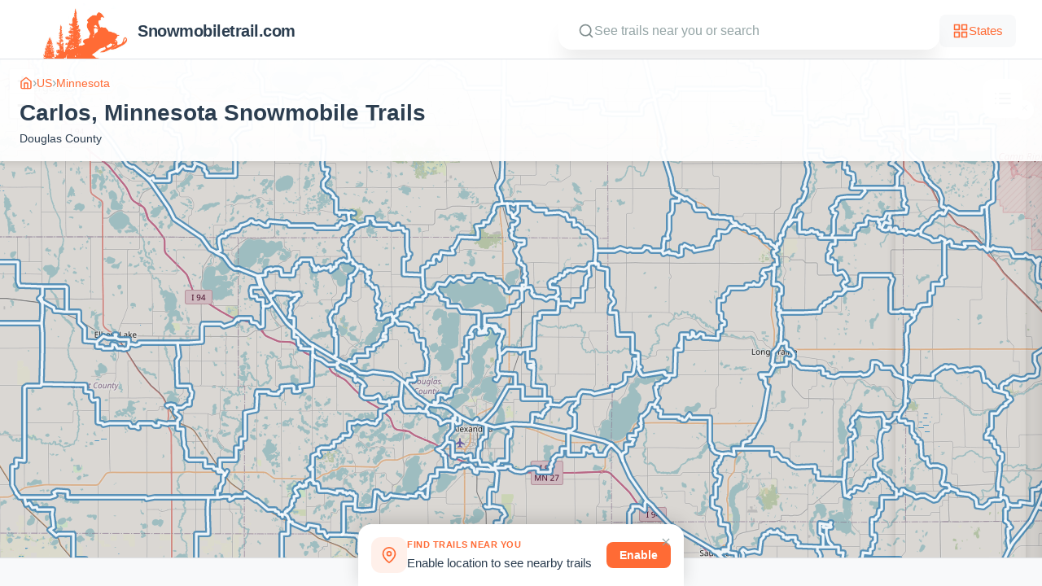

--- FILE ---
content_type: text/html; charset=utf-8
request_url: https://snowmobiletrail.com/us/mn/city/carlos
body_size: 1348
content:
<!doctype html>
<html lang="en">
  <head>
    <meta charset="UTF-8" />
    <link rel="icon" type="image/svg+xml" href="/favicon.svg" />
    <meta name="viewport" content="width=device-width, initial-scale=1.0, maximum-scale=1.0, user-scalable=no" />
    <title>Carlos, Minnesota Snowmobile Trails | Free Snowmobile Trail Maps</title>
<meta name="keywords" content="snowmobile trails, snowmobiling, winter trails, Minnesota trails, Wisconsin trails, Michigan trails, snowmobile maps" />
    <meta name="author" content="Snowmobile Trails" />
<!-- Google AdSense - loaded after page load to prevent spinner -->
    <script>
      window.addEventListener('load', function() {
        var script = document.createElement('script');
        script.src = 'https://pagead2.googlesyndication.com/pagead/js/adsbygoogle.js?client=ca-pub-4161978048667307';
        script.async = true;
        script.crossOrigin = 'anonymous';
        document.head.appendChild(script);
      });
    </script>

    <!-- Structured Data (Schema.org) -->
    <script type="application/ld+json">
    {
      "@context": "https://schema.org",
      "@type": "WebSite",
      "name": "Free Snowmobile Trail Maps",
      "url": "https://snowmobiletrail.com",
      "description": "Discover snowmobile trails across Minnesota, Wisconsin, Michigan, New York, and North Dakota. Interactive maps and trail details for snowmobilers.",
      "potentialAction": {
        "@type": "SearchAction",
        "target": {
          "@type": "EntryPoint",
          "urlTemplate": "https://snowmobiletrail.com/?q={search_term_string}"
        },
        "query-input": "required name=search_term_string"
      }
    }
    </script>
    <script type="application/ld+json">
    {
      "@context": "https://schema.org",
      "@type": "Organization",
      "name": "Free Snowmobile Trail Maps",
      "url": "https://snowmobiletrail.com",
      "logo": "https://snowmobiletrail.com/og-image.png",
      "sameAs": []
    }
    </script>
    <script type="module" crossorigin src="/assets/index-DZ-cnTys.js"></script>
    <link rel="stylesheet" crossorigin href="/assets/index-Dp9CM2xt.css">
  
    <!-- SEO Meta Tags -->
    <meta name="title" content="Carlos, Minnesota Snowmobile Trails | Free Snowmobile Trail Maps">
    <meta name="description" content="Find snowmobile trails near Carlos, Minnesota. View interactive trail maps and plan your snowmobile trip.">
    <link rel="canonical" href="https://snowmobiletrail.com/us/mn/city/carlos">

    <!-- Open Graph Tags -->
    <meta property="og:title" content="Carlos, Minnesota Snowmobile Trails | Free Snowmobile Trail Maps">
    <meta property="og:type" content="website">
    <meta property="og:url" content="https://snowmobiletrail.com/us/mn/city/carlos">
    <meta property="og:site_name" content="Free Snowmobile Trail Maps">
    <meta property="og:description" content="Find snowmobile trails near Carlos, Minnesota. View interactive trail maps and plan your snowmobile trip.">
    <meta property="og:image" content="https://snowmobiletrail.com/og-image.png">

    <!-- Twitter Card Tags -->
    <meta name="twitter:card" content="summary_large_image">
    <meta name="twitter:title" content="Carlos, Minnesota Snowmobile Trails | Free Snowmobile Trail Maps">
    <meta name="twitter:description" content="Find snowmobile trails near Carlos, Minnesota. View interactive trail maps and plan your snowmobile trip.">
    <meta name="twitter:image" content="https://snowmobiletrail.com/og-image.png">

    <!-- JSON-LD Structured Data -->
    <script type="application/ld+json">{"@context":"https://schema.org","@type":"Place","name":"Carlos, Minnesota","description":"Find snowmobile trails near Carlos, Minnesota. View interactive trail maps and plan your snowmobile trip.","url":"https://snowmobiletrail.com/us/mn/city/carlos","geo":{"@type":"GeoCoordinates","latitude":45.9735,"longitude":-95.2923},"containedInPlace":{"@type":"State","name":"Minnesota","containedInPlace":{"@type":"Country","name":"United States"}}}</script>
  
  </head>
  <body>
    <div id="root"></div>
  <script defer src="https://static.cloudflareinsights.com/beacon.min.js/vcd15cbe7772f49c399c6a5babf22c1241717689176015" integrity="sha512-ZpsOmlRQV6y907TI0dKBHq9Md29nnaEIPlkf84rnaERnq6zvWvPUqr2ft8M1aS28oN72PdrCzSjY4U6VaAw1EQ==" data-cf-beacon='{"version":"2024.11.0","token":"4c6a7df4784245138571625b60c68e9b","r":1,"server_timing":{"name":{"cfCacheStatus":true,"cfEdge":true,"cfExtPri":true,"cfL4":true,"cfOrigin":true,"cfSpeedBrain":true},"location_startswith":null}}' crossorigin="anonymous"></script>
</body>
</html>


--- FILE ---
content_type: text/html; charset=utf-8
request_url: https://www.google.com/recaptcha/api2/aframe
body_size: 267
content:
<!DOCTYPE HTML><html><head><meta http-equiv="content-type" content="text/html; charset=UTF-8"></head><body><script nonce="px8RJyLblk0ayC3suV8rqA">/** Anti-fraud and anti-abuse applications only. See google.com/recaptcha */ try{var clients={'sodar':'https://pagead2.googlesyndication.com/pagead/sodar?'};window.addEventListener("message",function(a){try{if(a.source===window.parent){var b=JSON.parse(a.data);var c=clients[b['id']];if(c){var d=document.createElement('img');d.src=c+b['params']+'&rc='+(localStorage.getItem("rc::a")?sessionStorage.getItem("rc::b"):"");window.document.body.appendChild(d);sessionStorage.setItem("rc::e",parseInt(sessionStorage.getItem("rc::e")||0)+1);localStorage.setItem("rc::h",'1768775040532');}}}catch(b){}});window.parent.postMessage("_grecaptcha_ready", "*");}catch(b){}</script></body></html>

--- FILE ---
content_type: text/css; charset=utf-8
request_url: https://snowmobiletrail.com/assets/index-Dp9CM2xt.css
body_size: 16964
content:
:root{--color-primary: #FF6B35;--color-primary-dark: #E5522E;--color-primary-light: #FF8C61;--color-secondary: #4A90E2;--color-accent: #2ECC71;--color-text-primary: #2C3E50;--color-text-secondary: #7F8C8D;--color-text-light: #95A5A6;--color-bg-primary: #FFFFFF;--color-bg-secondary: #F8F9FA;--color-bg-tertiary: #E9ECEF;--color-border: #DEE2E6;--color-shadow: rgba(0, 0, 0, .08);--font-family-base: -apple-system, BlinkMacSystemFont, "Inter", "Segoe UI", "Roboto", sans-serif;--font-size-base: 16px;--font-weight-light: 300;--font-weight-normal: 400;--font-weight-medium: 500;--font-weight-semibold: 600;--font-weight-bold: 700;--line-height-tight: 1.25;--line-height-base: 1.6;--line-height-relaxed: 1.8;--space-xs: .25rem;--space-sm: .5rem;--space-md: 1rem;--space-lg: 1.5rem;--space-xl: 2rem;--space-2xl: 3rem;--space-3xl: 4rem;--radius-sm: 4px;--radius-md: 8px;--radius-lg: 12px;--radius-xl: 16px;--shadow-sm: 0 1px 2px 0 var(--color-shadow);--shadow-md: 0 4px 6px -1px var(--color-shadow);--shadow-lg: 0 10px 15px -3px var(--color-shadow);--shadow-xl: 0 20px 25px -5px var(--color-shadow);--transition-fast: .15s ease-in-out;--transition-base: .25s ease-in-out;--transition-slow: .35s ease-in-out}*{box-sizing:border-box}body{margin:0;font-family:var(--font-family-base);font-size:var(--font-size-base);font-weight:var(--font-weight-normal);line-height:var(--line-height-base);color:var(--color-text-primary);background-color:var(--color-bg-primary);-webkit-font-smoothing:antialiased;-moz-osx-font-smoothing:grayscale}#root{height:100vh;height:100dvh;width:100vw;overflow:hidden}h1,h2,h3,h4,h5,h6{margin:0;font-weight:var(--font-weight-semibold);line-height:var(--line-height-tight);color:var(--color-text-primary)}h1{font-size:2.5rem}h2{font-size:2rem}h3{font-size:1.5rem}h4{font-size:1.25rem}h5{font-size:1.125rem}h6{font-size:1rem}p{margin:0 0 var(--space-md) 0}a{color:var(--color-secondary);text-decoration:none;transition:color var(--transition-fast)}a:hover{color:var(--color-primary)}button{font-family:var(--font-family-base);font-size:var(--font-size-base);cursor:pointer;border:none;transition:all var(--transition-fast)}.text-primary{color:var(--color-text-primary)}.text-secondary{color:var(--color-text-secondary)}.text-light{color:var(--color-text-light)}.global-search{position:relative}.search-form{display:flex;align-items:center;gap:8px}.search-icon{color:var(--color-text-secondary);flex-shrink:0}.search-input{width:clamp(240px,35vw,500px);padding:6px 0;border:none;border-bottom:1px solid transparent;background:none;font-size:.875rem;font-family:inherit;color:var(--color-text-primary);outline:none;transition:border-color .2s}.search-input:focus{border-bottom-color:var(--color-primary)}.search-clear-btn{padding:4px;background:none;border:none;color:var(--color-text-light);cursor:pointer;line-height:1;font-size:1.25rem}.search-clear-btn:hover{color:var(--color-text-primary)}.search-close-btn{display:none;padding:8px;background:none;border:none;color:var(--color-text-secondary);cursor:pointer;line-height:1}.search-close-btn:hover{color:var(--color-text-primary)}.search-toggle-btn{display:none;padding:10px;background:none;border:none;color:var(--color-text-secondary);cursor:pointer}.search-toggle-btn:hover{color:var(--color-primary)}.global-search .search-results{position:absolute;top:100%;left:0;width:450px;margin-top:8px;background:#fff;border:1px solid var(--color-border);border-radius:var(--radius-lg);box-shadow:var(--shadow-lg);max-height:700px;overflow-y:auto;z-index:1000}.search-result-item{display:flex;align-items:center;gap:12px;padding:12px 16px;border:none;background:none;width:100%;text-align:left;cursor:pointer;transition:background .15s,box-shadow .15s}.search-result-item:hover,.search-result-item.highlighted{background:var(--color-bg-secondary);box-shadow:none}.search-result-item:focus{outline:none;box-shadow:none}.search-result-item.current{background:#ff6b3514}.search-result-item.on-trail{background:#ff6b3514;position:relative}.search-result-item.on-trail:before{content:"";position:absolute;left:0;top:0;bottom:0;width:3px;background:var(--color-primary)}.search-result-item.on-trail.current{background:#ff6b3514}.search-result-item.on-trail .result-icon{background:#ff6b3526}.search-result-item.on-trail .result-icon svg{stroke:var(--color-primary)}.search-result-item.on-trail:hover,.search-result-item.on-trail.highlighted{background:#ff6b351f}.search-result-item.on-trail:hover .result-icon,.search-result-item.on-trail.highlighted .result-icon{background:var(--color-primary)}.search-result-item.on-trail:hover .result-icon svg,.search-result-item.on-trail.highlighted .result-icon svg{stroke:#fff}.search-result-item+.search-result-item{border-top:1px solid var(--color-border)}.result-icon{width:32px;height:32px;display:flex;align-items:center;justify-content:center;border-radius:var(--radius-md);flex-shrink:0;background:var(--color-bg-tertiary);transition:all .15s}.result-icon svg{stroke:var(--color-primary)}.search-result-item:hover .result-icon,.search-result-item.highlighted .result-icon{background:var(--color-primary)}.search-result-item:hover .result-icon svg,.search-result-item.highlighted .result-icon svg{stroke:#fff}.result-icon.result-icon-lg{width:38px;height:38px}.result-name{font-size:.9375rem;font-weight:500;color:var(--color-text-primary);white-space:nowrap;overflow:hidden;text-overflow:ellipsis}.result-meta{font-size:.8125rem;color:var(--color-text-secondary);margin-top:2px}.result-badge{padding:2px 8px;background:var(--color-bg-tertiary);color:var(--color-text-secondary);border-radius:12px;font-size:.6875rem;font-weight:600;text-transform:uppercase}.result-badge.viewing,.result-badge.on-trail,.result-badge.nearby{background:var(--color-primary);color:#fff}.result-badges{display:flex;flex-direction:column;gap:4px;align-items:flex-end}.search-results-header{display:flex;align-items:center;gap:8px;padding:12px 16px;background:var(--color-bg-secondary);border-bottom:1px solid var(--color-border);font-size:.75rem;font-weight:600;color:var(--color-text-secondary);text-transform:uppercase;letter-spacing:.5px}.search-results-header svg{opacity:.7}.search-no-results{padding:32px 16px;text-align:center}.no-results-icon{opacity:.3;margin-bottom:12px}.no-results-text{font-weight:500;color:var(--color-text-primary);margin-bottom:4px}@media(max-width:768px){.global-search{position:static;display:flex;align-items:center}.global-search .search-toggle-btn{display:flex!important;align-items:center;justify-content:center;min-width:44px;min-height:44px}.global-search .search-form{display:none!important}.global-search .search-form.expanded{display:flex!important;position:fixed;top:0;left:0;right:0;height:60px;padding:0 16px;background:#fff;box-shadow:var(--shadow-md);z-index:1001;align-items:center;gap:12px}.global-search .search-form.expanded:before{content:"";position:fixed;inset:60px 0 0;background:#0006;z-index:-1}.global-search .search-form.expanded .search-icon{display:none}.global-search .search-form.expanded .search-close-btn{display:flex;align-items:center;justify-content:center;min-width:44px;min-height:44px;margin-left:-8px}.global-search .search-form.expanded .search-input{flex:1;width:auto!important;min-width:0;padding:12px 0;font-size:1rem;border-bottom:2px solid var(--color-primary)}.global-search .search-clear-btn{padding:12px;font-size:1.5rem;min-width:44px;min-height:44px;display:flex;align-items:center;justify-content:center}.global-search .search-results{position:fixed;top:60px;left:0;right:0;width:auto!important;max-height:calc(100vh - 100px);border-radius:0;border-left:none;border-right:none}.global-search .search-result-item{padding:14px 16px}}@media(min-width:1024px){.search-input{width:400px}.global-search .search-results{width:500px}}@media(min-width:1400px){.search-input{width:500px}.global-search .search-results{width:600px}}.location-sheet{position:fixed;bottom:0;left:50%;transform:translate(-50%);width:100%;max-width:400px;background:#fff;border-radius:16px 16px 0 0;box-shadow:0 -4px 20px #00000026;z-index:1000;animation:locationSlideUp .3s ease-out;transition:transform .3s ease-out}.location-sheet.hiding{transform:translate(-50%) translateY(100%)}@keyframes locationSlideUp{0%{transform:translate(-50%) translateY(100%)}to{transform:translate(-50%) translateY(0)}}.location-sheet .sheet-content{display:flex;align-items:center;gap:12px;padding:16px}.location-sheet .sheet-icon{width:44px;height:44px;display:flex;align-items:center;justify-content:center;background:#ff6b351a;border-radius:12px;flex-shrink:0}.location-sheet .sheet-icon svg{stroke:var(--color-primary)}.location-sheet .sheet-info{flex:1;min-width:0}.location-sheet .sheet-label{font-size:.6875rem;font-weight:600;color:var(--color-primary);text-transform:uppercase;letter-spacing:.5px;margin-bottom:2px}.location-sheet .sheet-text{font-size:.9375rem;color:var(--color-text-primary)}.location-sheet .sheet-action-btn{padding:8px 16px;background:var(--color-primary);color:#fff;border:none;border-radius:8px;font-size:.875rem;font-weight:600;cursor:pointer;transition:background .15s;flex-shrink:0}.location-sheet .sheet-action-btn:hover{background:#e55a1c}.location-sheet .sheet-dismiss{position:absolute;top:8px;right:8px;width:28px;height:28px;display:flex;align-items:center;justify-content:center;background:none;border:none;color:var(--color-text-light);cursor:pointer;border-radius:50%;transition:all .15s}.location-sheet .sheet-dismiss:hover{background:var(--color-bg-secondary);color:var(--color-text-primary)}@media(max-width:768px){.location-sheet{max-width:none;left:0;right:0;transform:none;border-radius:12px 12px 0 0;padding-bottom:env(safe-area-inset-bottom,0)}.location-sheet.hiding{transform:translateY(100%)}@keyframes locationSlideUp{0%{transform:translateY(100%)}to{transform:translateY(0)}}}.layout{display:flex;flex-direction:column;height:100vh;height:100dvh}.navbar{background-color:var(--color-bg-primary);border-bottom:1px solid var(--color-border);padding:var(--space-xs) var(--space-xl) 0;position:sticky;top:0;z-index:100}.nav-container{max-width:1400px;margin:0 auto;display:flex;justify-content:space-between;align-items:center;gap:var(--space-lg)}.nav-logo{display:flex;align-items:center;gap:var(--space-sm);color:var(--color-text-primary);font-size:1.25rem;font-weight:var(--font-weight-semibold);text-decoration:none;transition:color var(--transition-fast)}.nav-logo:hover{color:var(--color-primary)}.logo-icon{stroke:var(--color-primary);stroke-width:2;stroke-linecap:round;stroke-linejoin:round}.logo-content{display:flex;flex-direction:column;gap:2px}.logo-text{letter-spacing:-.5px}.logo-tagline{font-size:.75rem;font-weight:var(--font-weight-normal);color:var(--color-text-secondary);letter-spacing:0}.nav-right{display:flex;align-items:center;gap:var(--space-sm)}.nav-menu{display:flex;list-style:none;gap:var(--space-xs);margin:0;padding:0;align-items:center}.nav-item{margin:0}.nav-link{display:flex;align-items:center;gap:var(--space-sm);color:var(--color-text-secondary);text-decoration:none;font-size:.9375rem;font-weight:var(--font-weight-medium);padding:var(--space-sm) var(--space-md);border-radius:var(--radius-md);transition:all var(--transition-fast)}.nav-link svg{stroke-width:2;stroke-linecap:round;stroke-linejoin:round}.nav-link:hover,.nav-link.active{color:var(--color-primary);background-color:var(--color-bg-secondary)}.main-content{flex:1;overflow-y:auto;overflow-x:hidden;background-color:var(--color-bg-primary)}.ad-section{padding:var(--space-lg) var(--space-xl);background-color:var(--color-bg-primary);border-top:1px solid var(--color-border);display:flex;justify-content:center}.ad-section .ad-container{max-width:1400px;width:100%}.site-footer{background-color:var(--color-bg-secondary);border-top:1px solid var(--color-border);padding:var(--space-sm) var(--space-md)}.footer-content{max-width:1400px;margin:0 auto;text-align:center}.footer-links{font-size:.8125rem;color:var(--color-text-tertiary);margin:0;line-height:1.4}.footer-links a{color:var(--color-text-secondary);text-decoration:none;transition:color .2s}.footer-links a:hover{color:var(--color-primary);text-decoration:underline}@media(max-width:768px){.navbar{padding:var(--space-xs) var(--space-sm) 0}.nav-container{gap:var(--space-sm)}.nav-logo{font-size:1.125rem}.logo-icon{height:52px!important}.logo-text,.logo-tagline{display:none}.nav-menu{gap:var(--space-xs)}.nav-link span{display:none}.nav-link{padding:var(--space-sm)}.nav-link svg{width:24px;height:24px}}.leaflet-pane,.leaflet-tile,.leaflet-marker-icon,.leaflet-marker-shadow,.leaflet-tile-container,.leaflet-pane>svg,.leaflet-pane>canvas,.leaflet-zoom-box,.leaflet-image-layer,.leaflet-layer{position:absolute;left:0;top:0}.leaflet-container{overflow:hidden}.leaflet-tile,.leaflet-marker-icon,.leaflet-marker-shadow{-webkit-user-select:none;-moz-user-select:none;user-select:none;-webkit-user-drag:none}.leaflet-tile::selection{background:transparent}.leaflet-safari .leaflet-tile{image-rendering:-webkit-optimize-contrast}.leaflet-safari .leaflet-tile-container{width:1600px;height:1600px;-webkit-transform-origin:0 0}.leaflet-marker-icon,.leaflet-marker-shadow{display:block}.leaflet-container .leaflet-overlay-pane svg{max-width:none!important;max-height:none!important}.leaflet-container .leaflet-marker-pane img,.leaflet-container .leaflet-shadow-pane img,.leaflet-container .leaflet-tile-pane img,.leaflet-container img.leaflet-image-layer,.leaflet-container .leaflet-tile{max-width:none!important;max-height:none!important;width:auto;padding:0}.leaflet-container img.leaflet-tile{mix-blend-mode:plus-lighter}.leaflet-container.leaflet-touch-zoom{-ms-touch-action:pan-x pan-y;touch-action:pan-x pan-y}.leaflet-container.leaflet-touch-drag{-ms-touch-action:pinch-zoom;touch-action:none;touch-action:pinch-zoom}.leaflet-container.leaflet-touch-drag.leaflet-touch-zoom{-ms-touch-action:none;touch-action:none}.leaflet-container{-webkit-tap-highlight-color:transparent}.leaflet-container a{-webkit-tap-highlight-color:rgba(51,181,229,.4)}.leaflet-tile{filter:inherit;visibility:hidden}.leaflet-tile-loaded{visibility:inherit}.leaflet-zoom-box{width:0;height:0;-moz-box-sizing:border-box;box-sizing:border-box;z-index:800}.leaflet-overlay-pane svg{-moz-user-select:none}.leaflet-pane{z-index:400}.leaflet-tile-pane{z-index:200}.leaflet-overlay-pane{z-index:400}.leaflet-shadow-pane{z-index:500}.leaflet-marker-pane{z-index:600}.leaflet-tooltip-pane{z-index:650}.leaflet-popup-pane{z-index:700}.leaflet-map-pane canvas{z-index:100}.leaflet-map-pane svg{z-index:200}.leaflet-vml-shape{width:1px;height:1px}.lvml{behavior:url(#default#VML);display:inline-block;position:absolute}.leaflet-control{position:relative;z-index:800;pointer-events:visiblePainted;pointer-events:auto}.leaflet-top,.leaflet-bottom{position:absolute;z-index:1000;pointer-events:none}.leaflet-top{top:0}.leaflet-right{right:0}.leaflet-bottom{bottom:0}.leaflet-left{left:0}.leaflet-control{float:left;clear:both}.leaflet-right .leaflet-control{float:right}.leaflet-top .leaflet-control{margin-top:10px}.leaflet-bottom .leaflet-control{margin-bottom:10px}.leaflet-left .leaflet-control{margin-left:10px}.leaflet-right .leaflet-control{margin-right:10px}.leaflet-fade-anim .leaflet-popup{opacity:0;-webkit-transition:opacity .2s linear;-moz-transition:opacity .2s linear;transition:opacity .2s linear}.leaflet-fade-anim .leaflet-map-pane .leaflet-popup{opacity:1}.leaflet-zoom-animated{-webkit-transform-origin:0 0;-ms-transform-origin:0 0;transform-origin:0 0}svg.leaflet-zoom-animated{will-change:transform}.leaflet-zoom-anim .leaflet-zoom-animated{-webkit-transition:-webkit-transform .25s cubic-bezier(0,0,.25,1);-moz-transition:-moz-transform .25s cubic-bezier(0,0,.25,1);transition:transform .25s cubic-bezier(0,0,.25,1)}.leaflet-zoom-anim .leaflet-tile,.leaflet-pan-anim .leaflet-tile{-webkit-transition:none;-moz-transition:none;transition:none}.leaflet-zoom-anim .leaflet-zoom-hide{visibility:hidden}.leaflet-interactive{cursor:pointer}.leaflet-grab{cursor:-webkit-grab;cursor:-moz-grab;cursor:grab}.leaflet-crosshair,.leaflet-crosshair .leaflet-interactive{cursor:crosshair}.leaflet-popup-pane,.leaflet-control{cursor:auto}.leaflet-dragging .leaflet-grab,.leaflet-dragging .leaflet-grab .leaflet-interactive,.leaflet-dragging .leaflet-marker-draggable{cursor:move;cursor:-webkit-grabbing;cursor:-moz-grabbing;cursor:grabbing}.leaflet-marker-icon,.leaflet-marker-shadow,.leaflet-image-layer,.leaflet-pane>svg path,.leaflet-tile-container{pointer-events:none}.leaflet-marker-icon.leaflet-interactive,.leaflet-image-layer.leaflet-interactive,.leaflet-pane>svg path.leaflet-interactive,svg.leaflet-image-layer.leaflet-interactive path{pointer-events:visiblePainted;pointer-events:auto}.leaflet-container{background:#ddd;outline-offset:1px}.leaflet-container a{color:#0078a8}.leaflet-zoom-box{border:2px dotted #38f;background:#ffffff80}.leaflet-container{font-family:Helvetica Neue,Arial,Helvetica,sans-serif;font-size:12px;font-size:.75rem;line-height:1.5}.leaflet-bar{box-shadow:0 1px 5px #000000a6;border-radius:4px}.leaflet-bar a{background-color:#fff;border-bottom:1px solid #ccc;width:26px;height:26px;line-height:26px;display:block;text-align:center;text-decoration:none;color:#000}.leaflet-bar a,.leaflet-control-layers-toggle{background-position:50% 50%;background-repeat:no-repeat;display:block}.leaflet-bar a:hover,.leaflet-bar a:focus{background-color:#f4f4f4}.leaflet-bar a:first-child{border-top-left-radius:4px;border-top-right-radius:4px}.leaflet-bar a:last-child{border-bottom-left-radius:4px;border-bottom-right-radius:4px;border-bottom:none}.leaflet-bar a.leaflet-disabled{cursor:default;background-color:#f4f4f4;color:#bbb}.leaflet-touch .leaflet-bar a{width:30px;height:30px;line-height:30px}.leaflet-touch .leaflet-bar a:first-child{border-top-left-radius:2px;border-top-right-radius:2px}.leaflet-touch .leaflet-bar a:last-child{border-bottom-left-radius:2px;border-bottom-right-radius:2px}.leaflet-control-zoom-in,.leaflet-control-zoom-out{font:700 18px Lucida Console,Monaco,monospace;text-indent:1px}.leaflet-touch .leaflet-control-zoom-in,.leaflet-touch .leaflet-control-zoom-out{font-size:22px}.leaflet-control-layers{box-shadow:0 1px 5px #0006;background:#fff;border-radius:5px}.leaflet-control-layers-toggle{background-image:url([data-uri]);width:36px;height:36px}.leaflet-retina .leaflet-control-layers-toggle{background-image:url([data-uri]);background-size:26px 26px}.leaflet-touch .leaflet-control-layers-toggle{width:44px;height:44px}.leaflet-control-layers .leaflet-control-layers-list,.leaflet-control-layers-expanded .leaflet-control-layers-toggle{display:none}.leaflet-control-layers-expanded .leaflet-control-layers-list{display:block;position:relative}.leaflet-control-layers-expanded{padding:6px 10px 6px 6px;color:#333;background:#fff}.leaflet-control-layers-scrollbar{overflow-y:scroll;overflow-x:hidden;padding-right:5px}.leaflet-control-layers-selector{margin-top:2px;position:relative;top:1px}.leaflet-control-layers label{display:block;font-size:13px;font-size:1.08333em}.leaflet-control-layers-separator{height:0;border-top:1px solid #ddd;margin:5px -10px 5px -6px}.leaflet-default-icon-path{background-image:url([data-uri])}.leaflet-container .leaflet-control-attribution{background:#fff;background:#fffc;margin:0}.leaflet-control-attribution,.leaflet-control-scale-line{padding:0 5px;color:#333;line-height:1.4}.leaflet-control-attribution a{text-decoration:none}.leaflet-control-attribution a:hover,.leaflet-control-attribution a:focus{text-decoration:underline}.leaflet-attribution-flag{display:inline!important;vertical-align:baseline!important;width:1em;height:.6669em}.leaflet-left .leaflet-control-scale{margin-left:5px}.leaflet-bottom .leaflet-control-scale{margin-bottom:5px}.leaflet-control-scale-line{border:2px solid #777;border-top:none;line-height:1.1;padding:2px 5px 1px;white-space:nowrap;-moz-box-sizing:border-box;box-sizing:border-box;background:#fffc;text-shadow:1px 1px #fff}.leaflet-control-scale-line:not(:first-child){border-top:2px solid #777;border-bottom:none;margin-top:-2px}.leaflet-control-scale-line:not(:first-child):not(:last-child){border-bottom:2px solid #777}.leaflet-touch .leaflet-control-attribution,.leaflet-touch .leaflet-control-layers,.leaflet-touch .leaflet-bar{box-shadow:none}.leaflet-touch .leaflet-control-layers,.leaflet-touch .leaflet-bar{border:2px solid rgba(0,0,0,.2);background-clip:padding-box}.leaflet-popup{position:absolute;text-align:center;margin-bottom:20px}.leaflet-popup-content-wrapper{padding:1px;text-align:left;border-radius:12px}.leaflet-popup-content{margin:13px 24px 13px 20px;line-height:1.3;font-size:13px;font-size:1.08333em;min-height:1px}.leaflet-popup-content p{margin:1.3em 0}.leaflet-popup-tip-container{width:40px;height:20px;position:absolute;left:50%;margin-top:-1px;margin-left:-20px;overflow:hidden;pointer-events:none}.leaflet-popup-tip{width:17px;height:17px;padding:1px;margin:-10px auto 0;pointer-events:auto;-webkit-transform:rotate(45deg);-moz-transform:rotate(45deg);-ms-transform:rotate(45deg);transform:rotate(45deg)}.leaflet-popup-content-wrapper,.leaflet-popup-tip{background:#fff;color:#333;box-shadow:0 3px 14px #0006}.leaflet-container a.leaflet-popup-close-button{position:absolute;top:0;right:0;border:none;text-align:center;width:24px;height:24px;font:16px/24px Tahoma,Verdana,sans-serif;color:#757575;text-decoration:none;background:transparent}.leaflet-container a.leaflet-popup-close-button:hover,.leaflet-container a.leaflet-popup-close-button:focus{color:#585858}.leaflet-popup-scrolled{overflow:auto}.leaflet-oldie .leaflet-popup-content-wrapper{-ms-zoom:1}.leaflet-oldie .leaflet-popup-tip{width:24px;margin:0 auto;-ms-filter:"progid:DXImageTransform.Microsoft.Matrix(M11=0.70710678, M12=0.70710678, M21=-0.70710678, M22=0.70710678)";filter:progid:DXImageTransform.Microsoft.Matrix(M11=.70710678,M12=.70710678,M21=-.70710678,M22=.70710678)}.leaflet-oldie .leaflet-control-zoom,.leaflet-oldie .leaflet-control-layers,.leaflet-oldie .leaflet-popup-content-wrapper,.leaflet-oldie .leaflet-popup-tip{border:1px solid #999}.leaflet-div-icon{background:#fff;border:1px solid #666}.leaflet-tooltip{position:absolute;padding:6px;background-color:#fff;border:1px solid #fff;border-radius:3px;color:#222;white-space:nowrap;-webkit-user-select:none;-moz-user-select:none;-ms-user-select:none;user-select:none;pointer-events:none;box-shadow:0 1px 3px #0006}.leaflet-tooltip.leaflet-interactive{cursor:pointer;pointer-events:auto}.leaflet-tooltip-top:before,.leaflet-tooltip-bottom:before,.leaflet-tooltip-left:before,.leaflet-tooltip-right:before{position:absolute;pointer-events:none;border:6px solid transparent;background:transparent;content:""}.leaflet-tooltip-bottom{margin-top:6px}.leaflet-tooltip-top{margin-top:-6px}.leaflet-tooltip-bottom:before,.leaflet-tooltip-top:before{left:50%;margin-left:-6px}.leaflet-tooltip-top:before{bottom:0;margin-bottom:-12px;border-top-color:#fff}.leaflet-tooltip-bottom:before{top:0;margin-top:-12px;margin-left:-6px;border-bottom-color:#fff}.leaflet-tooltip-left{margin-left:-6px}.leaflet-tooltip-right{margin-left:6px}.leaflet-tooltip-left:before,.leaflet-tooltip-right:before{top:50%;margin-top:-6px}.leaflet-tooltip-left:before{right:0;margin-right:-12px;border-left-color:#fff}.leaflet-tooltip-right:before{left:0;margin-left:-12px;border-right-color:#fff}@media print{.leaflet-control{-webkit-print-color-adjust:exact;print-color-adjust:exact}}.leaflet-container{width:100%;height:100%;background:#f5f5f5}.leaflet-tile-pane{filter:brightness(.9) saturate(.75) hue-rotate(-10deg)}.user-location-marker{background:none;border:none}.user-location-dot{width:30px;height:30px;border-radius:50%;background-color:#4285f4;border:3px solid white;box-shadow:0 2px 4px #0000004d}.custom-trail-tooltip{position:absolute;z-index:1000;pointer-events:none;background:#fff;padding:12px 16px;border-radius:8px;box-shadow:0 4px 12px #00000026;border:1px solid rgba(0,0,0,.08)}.trail-popup-content{display:flex;align-items:center;gap:8px;font-family:system-ui,-apple-system,sans-serif;white-space:nowrap}.trail-popup-content .trail-icon{flex-shrink:0;width:18px;height:18px;display:flex;align-items:center;justify-content:center}.trail-popup-content .trail-name{font-weight:600;font-size:14px;color:#111827;margin-top:2px}.trail-popup-content .trail-miles{font-size:13px;color:#6b7280;font-weight:500}.highlighted-trail{z-index:1000}.map-sidebar-ad{position:absolute;top:50%;transform:translateY(-50%);right:20px;z-index:1000;pointer-events:auto;box-shadow:0 4px 12px #00000026;border-radius:4px;width:160px;max-height:min(600px,calc(100vh - 140px))}.map-sidebar-ad .ad-container{width:160px;max-height:100%;display:flex;align-items:center;justify-content:center}@media(max-width:1024px){.map-sidebar-ad{display:none}}.map-mobile-ad{display:none;position:absolute;bottom:35px;left:50%;transform:translate(-50%);z-index:999;pointer-events:auto;background:#fff;box-shadow:0 2px 8px #00000026;border-radius:4px;max-width:calc(100vw - 20px)}.map-mobile-ad .ad-container{max-width:100%;display:flex;align-items:center;justify-content:center}@media(max-width:1024px){.map-mobile-ad{display:block}}@media(max-width:360px){.map-mobile-ad{bottom:40px;max-width:calc(100vw - 16px)}}.ad-close-button{position:absolute;top:-10px;right:-10px;width:24px;height:24px;border-radius:50%;background:#fff;color:#6b7280;border:none;font-size:18px;font-weight:400;line-height:1;cursor:pointer;z-index:1001;display:flex;align-items:center;justify-content:center;padding-bottom:4px;box-shadow:0 2px 8px #00000026;transition:box-shadow .15s ease,color .15s ease}@media(min-width:1025px){.ad-close-button{padding-bottom:5px}}.ad-close-button:hover{box-shadow:0 3px 12px #0003;color:#374151}.ad-close-button:focus{outline:2px solid #3b82f6;outline-offset:2px}.demo-ad{width:100%;height:100%;margin:0 auto}.demo-ad-content{background:linear-gradient(135deg,#667eea,#764ba2);border:2px dashed #fff;border-radius:8px;padding:1rem;text-align:center;color:#fff;width:100%;height:100%;display:flex;flex-direction:column;justify-content:center;align-items:center}.demo-ad-label{background:#fff3;padding:.25rem .5rem;border-radius:20px;font-size:.625rem;font-weight:600;text-transform:uppercase;letter-spacing:.5px;margin-bottom:1rem;writing-mode:horizontal-tb}.demo-ad-body h3{margin:0 0 .5rem;font-size:.875rem;font-weight:600;line-height:1.3}.demo-ad-body p{margin:.25rem 0;font-size:.625rem;opacity:.9;line-height:1.4}.demo-ad-note{margin-top:1rem!important;font-size:.5625rem!important;opacity:.7!important;font-style:italic;line-height:1.3}@media(max-width:768px){.demo-ad-content{padding:.5rem}.demo-ad-label{font-size:.5rem;padding:.125rem .375rem;margin-bottom:.25rem}.demo-ad-body h3{font-size:.65rem;margin-bottom:.125rem}.demo-ad-body p{font-size:.5rem}.demo-ad-note{display:none}}.trail-color-picker{position:fixed;bottom:20px;right:20px;z-index:9999}.trail-picker-toggle{width:48px;height:48px;border-radius:50%;background:var(--color-primary);color:#fff;border:none;cursor:pointer;display:flex;align-items:center;justify-content:center;box-shadow:0 4px 12px #0000004d;transition:transform .2s,box-shadow .2s}.trail-picker-toggle:hover{transform:scale(1.1);box-shadow:0 6px 16px #0006}.trail-picker-panel{position:absolute;bottom:60px;right:0;width:320px;max-height:80vh;overflow-y:auto;background:#fff;border-radius:12px;box-shadow:0 8px 32px #0003;padding:16px}.trail-picker-header{display:flex;justify-content:space-between;align-items:center;margin-bottom:16px;padding-bottom:12px;border-bottom:1px solid #eee}.trail-picker-header h3{margin:0;font-size:1rem;font-weight:600;color:#333}.trail-picker-close{width:28px;height:28px;border:none;background:#f5f5f5;border-radius:50%;cursor:pointer;font-size:1.25rem;color:#666;display:flex;align-items:center;justify-content:center}.trail-picker-close:hover{background:#eee;color:#333}.trail-picker-section{margin-bottom:20px}.trail-picker-section h4{margin:0 0 10px;font-size:.8rem;font-weight:600;color:#666;text-transform:uppercase;letter-spacing:.5px}.trail-palette-grid{display:grid;grid-template-columns:repeat(2,1fr);gap:8px}.trail-palette-option{display:flex;flex-direction:column;align-items:center;gap:6px;padding:10px 8px;border:2px solid #eee;border-radius:8px;background:#fff;cursor:pointer;transition:all .15s}.trail-palette-option:hover{border-color:#ccc;background:#fafafa}.trail-palette-option.active{border-color:var(--color-primary);background:#ff6b350d}.trail-swatch-row{display:flex;gap:4px}.trail-swatch{width:24px;height:24px;border-radius:4px;border:1px solid rgba(0,0,0,.1)}.trail-swatch.highlight-swatch{width:16px}.trail-palette-name{font-size:.75rem;color:#333;text-align:center;line-height:1.2}.trail-picker-preview{margin-bottom:16px;padding:12px;background:#f8f9fa;border-radius:8px}.trail-picker-preview h4{margin:0 0 8px;font-size:.8rem;font-weight:600;color:#666;text-transform:uppercase;letter-spacing:.5px}.trail-preview-line{background:#e9ecef;border-radius:4px;padding:4px}.trail-picker-info{padding-top:12px;border-top:1px solid #eee}.trail-picker-info p{margin:0;font-size:.75rem;color:#888;line-height:1.4}@media(max-width:768px){.trail-color-picker{bottom:80px;right:10px}.trail-picker-panel{width:calc(100vw - 40px);max-width:320px;right:-10px}.trail-palette-grid{grid-template-columns:repeat(2,1fr)}}.nearby-sheet{position:fixed;bottom:0;left:50%;transform:translate(-50%);width:100%;max-width:400px;background:#fff;border-radius:16px 16px 0 0;box-shadow:0 -4px 20px #00000026;cursor:pointer;z-index:1001;animation:slideUp .3s ease-out;transition:transform .3s ease-out}.nearby-sheet.hiding{transform:translate(-50%) translateY(100%)}@keyframes slideUp{0%{transform:translate(-50%) translateY(100%)}to{transform:translate(-50%) translateY(0)}}.sheet-content{display:flex;align-items:center;gap:12px;padding:16px}.sheet-icon{width:44px;height:44px;display:flex;align-items:center;justify-content:center;background:#ff6b351a;border-radius:12px;flex-shrink:0;transition:background .15s}.sheet-icon svg{stroke:var(--color-primary);transition:stroke .15s}.nearby-sheet:hover .sheet-icon{background:#ff6b3533}.nearby-sheet:hover .sheet-icon svg{stroke:#e55a1c}.sheet-info{flex:1;min-width:0}.sheet-label{font-size:.6875rem;font-weight:600;color:var(--color-primary);text-transform:uppercase;letter-spacing:.5px;margin-bottom:2px}.sheet-trail-name{font-size:1rem;font-weight:600;color:var(--color-text-primary);white-space:nowrap;overflow:hidden;text-overflow:ellipsis}.sheet-meta{font-size:.8125rem;color:var(--color-text-secondary);margin-top:2px}.sheet-dismiss{position:absolute;top:8px;right:8px;width:28px;height:28px;display:flex;align-items:center;justify-content:center;background:none;border:none;color:var(--color-text-light);cursor:pointer;border-radius:50%;transition:all .15s}.sheet-dismiss:hover{background:var(--color-bg-secondary);color:var(--color-text-primary)}@media(max-width:768px){.nearby-sheet{max-width:none;left:0;right:0;transform:none;border-radius:12px 12px 0 0;padding-bottom:env(safe-area-inset-bottom,0)}.nearby-sheet.hiding{transform:translateY(100%)}@keyframes slideUp{0%{transform:translateY(100%)}to{transform:translateY(0)}}}.no-trails-banner{position:absolute;top:80px;left:50%;transform:translate(-50%);z-index:1000;background:#fff;border-radius:12px;box-shadow:0 4px 20px #00000026;padding:16px 20px;max-width:calc(100vw - 32px);width:480px;animation:slideDown .3s ease-out}.no-trails-banner.hiding{animation:slideUp .3s ease-out forwards}@keyframes slideDown{0%{opacity:0;transform:translate(-50%) translateY(-20px)}to{opacity:1;transform:translate(-50%) translateY(0)}}@keyframes slideUp{0%{opacity:1;transform:translate(-50%) translateY(0)}to{opacity:0;transform:translate(-50%) translateY(-20px)}}.no-trails-content{display:flex;flex-direction:column;gap:12px}.no-trails-icon{display:flex;align-items:center;justify-content:center;width:40px;height:40px;background:var(--color-primary);border-radius:50%;color:#fff;flex-shrink:0}.no-trails-text{flex:1}.no-trails-title{font-size:1rem;font-weight:600;color:#111827;margin:0 0 4px}.no-trails-subtitle{font-size:.875rem;color:#6b7280;margin:0;line-height:1.4}.no-trails-actions{display:flex;gap:10px;margin-top:4px}.no-trails-link-primary{display:inline-flex;align-items:center;justify-content:center;padding:10px 16px;background:var(--color-primary);color:#fff;text-decoration:none;border-radius:8px;font-size:.875rem;font-weight:500;transition:background .15s ease}.no-trails-link-primary:hover{background:var(--color-primary-dark);color:#fff}.no-trails-link-secondary{display:inline-flex;align-items:center;justify-content:center;padding:10px 16px;background:#f3f4f6;color:#374151;text-decoration:none;border-radius:8px;font-size:.875rem;font-weight:500;transition:background .15s ease}.no-trails-link-secondary:hover{background:#e5e7eb}.no-trails-dismiss{position:absolute;top:12px;right:12px;background:none;border:none;padding:4px;cursor:pointer;color:#9ca3af;border-radius:4px;display:flex;align-items:center;justify-content:center;transition:color .15s ease,background .15s ease}.no-trails-dismiss:hover{color:#6b7280;background:#f3f4f6}@media(max-width:520px){.no-trails-banner{inset:auto 16px 100px;transform:none;width:auto}@keyframes slideDown{0%{opacity:0;transform:translateY(20px)}to{opacity:1;transform:translateY(0)}}@keyframes slideUp{0%{opacity:1;transform:translateY(0)}to{opacity:0;transform:translateY(20px)}}.no-trails-actions{flex-direction:column}.no-trails-link-primary,.no-trails-link-secondary{width:100%}}.map-style-picker{position:fixed;bottom:24px;right:24px;z-index:400}.style-picker-toggle{width:44px;height:44px;display:flex;align-items:center;justify-content:center;background:#fff;border:none;border-radius:50%;box-shadow:var(--shadow-md);cursor:pointer;transition:all .15s}.style-picker-toggle:hover{background:var(--color-bg-secondary);transform:scale(1.05)}.style-picker-toggle svg{stroke:var(--color-text-secondary)}.style-picker-panel{position:absolute;bottom:54px;right:0;width:200px;background:#fff;border-radius:var(--radius-lg);box-shadow:var(--shadow-lg);overflow:hidden}.style-picker-header{display:flex;align-items:center;justify-content:space-between;padding:12px 16px;border-bottom:1px solid var(--color-border);font-size:.8125rem;font-weight:600;color:var(--color-text-primary)}.style-picker-close{width:24px;height:24px;display:flex;align-items:center;justify-content:center;background:none;border:none;font-size:1.25rem;color:var(--color-text-light);cursor:pointer;border-radius:var(--radius-sm)}.style-picker-close:hover{background:var(--color-bg-secondary);color:var(--color-text-primary)}.style-options{padding:8px;display:flex;flex-direction:column;gap:4px}.style-option{display:flex;flex-direction:column;align-items:flex-start;padding:10px 12px;background:none;border:none;border-radius:var(--radius-md);cursor:pointer;text-align:left;transition:background .15s}.style-option:hover{background:var(--color-bg-secondary)}.style-option.active{background:#ff6b351a}.style-option.active .style-name{color:var(--color-primary)}.style-name{font-size:.875rem;font-weight:500;color:var(--color-text-primary)}.style-desc{font-size:.75rem;color:var(--color-text-secondary);margin-top:2px}@media(max-width:768px){.map-style-picker{bottom:100px;right:16px}.style-picker-toggle{width:40px;height:40px}}.loading-spinner-container{display:flex;flex-direction:column;align-items:center;justify-content:center;padding:2rem;gap:1rem}.loading-spinner-container.full-height{min-height:50vh}.loading-spinner-overlay{position:absolute;top:0;left:0;width:100%;height:100%;background:var(--color-bg);display:flex;flex-direction:column;align-items:center;justify-content:center;z-index:100;gap:1rem}.loading-spinner-ring{width:48px;height:48px;border:4px solid var(--color-bg-secondary, #e5e7eb);border-top-color:var(--color-primary, #2563eb);border-radius:50%;animation:loading-spinner-spin 1s linear infinite}@keyframes loading-spinner-spin{to{transform:rotate(360deg)}}.loading-spinner-text{color:var(--color-text-secondary, #6b7280);font-size:1rem;margin:0}.loading-spinner-ring.small{width:24px;height:24px;border-width:3px}.home-fullscreen{position:relative;height:100%;width:100%}.map-fullscreen{position:absolute;top:0;left:0;width:100%;height:100%;z-index:1}.floating-search{position:absolute;top:var(--space-lg);left:50%;transform:translate(-50%);z-index:10;width:90%;max-width:600px}.search-form{position:relative;background:var(--color-bg-primary);border-radius:var(--radius-xl);box-shadow:var(--shadow-xl);display:flex;align-items:center;padding:var(--space-sm) var(--space-lg);gap:var(--space-md);transition:all var(--transition-base);background-image:linear-gradient(#fffffffa,#fffffffa),repeating-linear-gradient(0deg,transparent,transparent 40px,rgba(44,62,80,.015) 40px,rgba(44,62,80,.015) 41px)}.search-form:focus-within{box-shadow:0 20px 40px -5px #00000026;transform:translateY(-2px)}.search-icon{flex-shrink:0;stroke:var(--color-text-secondary);stroke-linecap:round;stroke-linejoin:round}.search-input{flex:1;border:none;outline:none;font-size:1rem;font-family:var(--font-family-base);color:var(--color-text-primary);background:transparent}.search-input::placeholder{color:var(--color-text-light)}.search-results{position:absolute;top:calc(100% + var(--space-sm));left:0;right:0;background:var(--color-bg-primary);border-radius:var(--radius-lg);box-shadow:var(--shadow-xl);overflow:hidden;animation:dropdownFadeIn .2s ease-out;max-height:400px;overflow-y:auto;background-image:linear-gradient(#fffffffa,#fffffffa),repeating-linear-gradient(0deg,transparent,transparent 40px,rgba(44,62,80,.015) 40px,rgba(44,62,80,.015) 41px)}@keyframes dropdownFadeIn{0%{opacity:0;transform:translateY(-8px)}to{opacity:1;transform:translateY(0)}}.search-result-item{display:flex;align-items:center;gap:var(--space-md);width:100%;padding:var(--space-md) var(--space-lg);border:none;background:transparent;text-align:left;cursor:pointer;transition:background-color var(--transition-fast);border-bottom:1px solid var(--color-bg-secondary)}.search-result-item:last-child{border-bottom:none}.search-result-item:hover,.search-result-item.highlighted{background-color:var(--color-bg-secondary)}.search-result-item.highlighted{border-left:3px solid var(--color-primary);padding-left:calc(var(--space-lg) - 3px)}.result-icon{width:32px;height:32px;border-radius:var(--radius-sm);display:flex;align-items:center;justify-content:center;flex-shrink:0}.state-icon{background:linear-gradient(135deg,var(--color-primary-light),var(--color-primary));color:#fff}.trail-icon{background:var(--color-bg-secondary);color:var(--color-text-secondary)}.result-content{flex:1;min-width:0}.result-name{font-size:1rem;font-weight:var(--font-weight-medium);color:var(--color-text-primary);margin-bottom:var(--space-xs);white-space:nowrap;overflow:hidden;text-overflow:ellipsis}.result-meta{font-size:.875rem;color:var(--color-text-secondary)}.result-badge{background:var(--color-bg-tertiary);color:var(--color-text-secondary);font-size:.75rem;font-weight:var(--font-weight-medium);padding:var(--space-xs) var(--space-sm);border-radius:var(--radius-sm);text-transform:uppercase;letter-spacing:.5px;flex-shrink:0}.search-no-results{padding:var(--space-2xl) var(--space-lg);text-align:center}.no-results-icon{width:48px;height:48px;margin:0 auto var(--space-md);color:var(--color-text-light)}.no-results-icon svg{width:100%;height:100%;stroke-linecap:round;stroke-linejoin:round}.no-results-text{font-size:1rem;font-weight:var(--font-weight-medium);color:var(--color-text-primary);margin-bottom:var(--space-xs)}.no-results-suggestion{font-size:.875rem;color:var(--color-text-secondary)}.stats-panel{position:absolute;top:calc(var(--space-lg) + 80px);left:var(--space-lg);z-index:10;background:var(--color-bg-primary);border-radius:var(--radius-lg);box-shadow:var(--shadow-xl);padding:var(--space-xl);width:320px;animation:slideIn .4s ease-out;background-image:linear-gradient(#fffffffa,#fffffffa),repeating-linear-gradient(0deg,transparent,transparent 40px,rgba(44,62,80,.02) 40px,rgba(44,62,80,.02) 41px),repeating-linear-gradient(90deg,transparent,transparent 60px,rgba(44,62,80,.015) 60px,rgba(44,62,80,.015) 61px)}@keyframes slideIn{0%{opacity:0;transform:translateY(-20px)}to{opacity:1;transform:translateY(0)}}.stats-close{position:absolute;top:var(--space-md);right:var(--space-md);background:transparent;border:none;font-size:1.5rem;color:var(--color-text-light);cursor:pointer;padding:0;width:24px;height:24px;display:flex;align-items:center;justify-content:center;border-radius:var(--radius-sm);transition:all var(--transition-fast)}.stats-close:hover{background:var(--color-bg-secondary);color:var(--color-text-primary)}.stats-title{font-size:1.5rem;font-weight:var(--font-weight-semibold);margin:0;color:var(--color-text-primary);line-height:1.3}.stat-highlight{display:block;font-size:3rem;font-weight:var(--font-weight-bold);color:var(--color-primary);line-height:1;margin-bottom:var(--space-xs)}.stat-text{display:block;font-size:1.125rem;font-weight:var(--font-weight-medium);color:var(--color-text-secondary)}.stats-subtitle{font-size:.9375rem;color:var(--color-text-secondary);margin:0 0 var(--space-xl) 0}.stats-cards{display:grid;grid-template-columns:1fr 1fr;gap:var(--space-md);margin-bottom:var(--space-xl)}.stat-card{background:var(--color-bg-secondary);border-radius:var(--radius-md);padding:var(--space-lg);text-align:center}.stat-number{font-size:2rem;font-weight:var(--font-weight-bold);color:var(--color-primary);margin-bottom:var(--space-xs)}.stat-label{font-size:.875rem;color:var(--color-text-secondary);text-transform:uppercase;letter-spacing:.5px;font-weight:var(--font-weight-medium)}.cta-button{display:flex;align-items:center;justify-content:center;gap:var(--space-sm);width:100%;background:var(--color-primary);color:#fff;padding:var(--space-md) var(--space-lg);border-radius:var(--radius-md);font-weight:var(--font-weight-medium);font-size:1rem;text-decoration:none;transition:all var(--transition-fast)}.cta-button:hover{background:var(--color-primary-dark);transform:translateY(-2px);box-shadow:var(--shadow-lg)}.cta-button svg{stroke-linecap:round;stroke-linejoin:round}.loading-overlay{position:absolute;top:0;left:0;width:100%;height:100%;background:var(--color-bg-primary);display:flex;flex-direction:column;align-items:center;justify-content:center;z-index:100}.loading-spinner{width:48px;height:48px;border:4px solid var(--color-bg-secondary);border-top-color:var(--color-primary);border-radius:50%;animation:spin 1s linear infinite;margin-bottom:var(--space-md)}@keyframes spin{to{transform:rotate(360deg)}}.loading-overlay p{color:var(--color-text-secondary);font-size:1rem}@media(max-width:768px){.floating-search{top:var(--space-md);width:calc(100% - var(--space-xl))}.search-results{max-height:300px}.search-result-item{padding:var(--space-sm) var(--space-md)}.result-icon{width:28px;height:28px}.result-name{font-size:.9375rem}.result-meta{font-size:.8125rem}.stats-panel{top:auto;bottom:var(--space-md);left:var(--space-md);right:var(--space-md);width:auto;padding:var(--space-lg)}.stats-title{font-size:1.25rem}.stat-card{padding:var(--space-md)}.stat-number{font-size:1.5rem}}.trail-map-background{position:absolute;inset:0;overflow:hidden;pointer-events:none;z-index:0}.trail-map-container{width:100%;height:100%;opacity:.5;filter:grayscale(20%) brightness(1.05)}.trail-map-container .leaflet-control-attribution{display:none}.trail-map-overlay{position:absolute;inset:0;background:linear-gradient(90deg,#ffffffd9,#fff0 20% 80%,#ffffffd9),linear-gradient(180deg,#fff6,#fff0 40%,#fff9);pointer-events:none}@media(max-width:768px){.trail-map-container{opacity:.4}}.states-page{height:100%;overflow-y:auto;background-color:var(--color-bg-secondary)}.states-header{position:relative;background:var(--color-bg-primary);border-bottom:1px solid var(--color-border);padding:var(--space-3xl) var(--space-xl);text-align:center;overflow:hidden}.header-content{position:relative;z-index:1;max-width:800px;margin:0 auto}.page-title{font-size:2.5rem;font-weight:var(--font-weight-bold);margin:0 0 var(--space-md) 0;letter-spacing:-.5px;color:var(--color-text-primary);text-shadow:0 0 8px rgba(255,255,255,.9),0 0 16px rgba(255,255,255,.7),0 0 24px rgba(255,255,255,.5)}.page-subtitle{font-size:1.125rem;margin:0;font-weight:var(--font-weight-medium);color:var(--color-text-primary);text-shadow:0 0 8px rgba(255,255,255,1),0 0 16px rgba(255,255,255,.9),0 0 24px rgba(255,255,255,.7)}.states-content{max-width:1400px;margin:0 auto;padding:var(--space-3xl) var(--space-xl)}.states-grid{display:grid;grid-template-columns:repeat(auto-fill,minmax(320px,1fr));gap:var(--space-xl)}.state-card{position:relative;background:var(--color-bg-primary);border-radius:var(--radius-lg);padding:var(--space-xl);padding-bottom:calc(var(--space-xl) + 28px);text-decoration:none;display:flex;flex-direction:column;box-shadow:var(--shadow-md);transition:all var(--transition-base);border:1px solid var(--color-border);background-image:linear-gradient(var(--color-bg-primary),var(--color-bg-primary)),repeating-linear-gradient(0deg,transparent,transparent 40px,rgba(44,62,80,.015) 40px,rgba(44,62,80,.015) 41px),repeating-linear-gradient(90deg,transparent,transparent 60px,rgba(44,62,80,.01) 60px,rgba(44,62,80,.01) 61px)}.state-card:hover{transform:translateY(-4px);box-shadow:var(--shadow-xl);border-color:var(--color-primary)}.state-card-disabled{opacity:.6;cursor:not-allowed}.state-card-disabled:hover{transform:none;box-shadow:var(--shadow-md);border-color:var(--color-border)}.state-card-header{display:flex;justify-content:space-between;align-items:flex-start;margin-bottom:var(--space-lg)}.state-icon{width:48px;height:48px;background:linear-gradient(135deg,var(--color-primary-light),var(--color-primary));border-radius:var(--radius-md);display:flex;align-items:center;justify-content:center;color:#fff}.state-icon svg{stroke-linecap:round;stroke-linejoin:round}.state-badge{background:var(--color-bg-tertiary);color:var(--color-text-secondary);font-size:.75rem;font-weight:var(--font-weight-medium);padding:var(--space-xs) var(--space-sm);border-radius:var(--radius-sm);text-transform:uppercase;letter-spacing:.5px}.state-card-body{flex:1;margin-bottom:var(--space-lg)}.state-name{font-size:1.5rem;font-weight:var(--font-weight-semibold);color:var(--color-text-primary);margin:0 0 var(--space-sm) 0}.state-description{font-size:.9375rem;color:var(--color-text-secondary);line-height:var(--line-height-relaxed);margin:0}.state-card-footer{display:flex;justify-content:space-between;align-items:center;padding-top:var(--space-lg);border-top:1px solid var(--color-border)}.state-stats{display:flex;align-items:baseline;gap:var(--space-sm)}.stat-item{display:flex;align-items:baseline;gap:var(--space-xs)}.stat-number{font-size:1.5rem;font-weight:var(--font-weight-bold);color:var(--color-primary)}.stat-label{font-size:.875rem;color:var(--color-text-secondary)}.stat-separator{color:var(--color-text-light);font-size:1rem}.state-action{display:flex;align-items:center;gap:var(--space-xs);color:var(--color-primary);font-weight:var(--font-weight-medium);font-size:.9375rem}.state-action svg{stroke-linecap:round;stroke-linejoin:round;transition:transform var(--transition-fast)}.state-card:hover .state-action svg{transform:translate(4px)}.state-action-disabled{font-size:.875rem;color:var(--color-text-light);font-style:italic}.browse-cities-link{position:absolute;bottom:var(--space-md);left:50%;transform:translate(-50%) translateY(4px);display:flex;align-items:center;gap:var(--space-xs);padding:var(--space-xs) var(--space-sm);font-size:.8125rem;font-weight:var(--font-weight-medium);color:var(--color-text-secondary);text-decoration:none;background:var(--color-bg-secondary);border-radius:var(--radius-sm);opacity:0;transition:all var(--transition-fast)}.browse-cities-link svg{stroke-linecap:round;stroke-linejoin:round}.state-card:hover .browse-cities-link{opacity:1;transform:translate(-50%) translateY(0)}.browse-cities-link:hover{color:var(--color-primary);background:var(--color-bg-tertiary)}@media(max-width:768px){.states-header{padding:var(--space-2xl) var(--space-lg)}.page-title{font-size:2rem}.page-subtitle{font-size:1rem}.states-content{padding:var(--space-xl) var(--space-lg)}.states-grid{grid-template-columns:1fr;gap:var(--space-lg)}.state-card{padding:var(--space-lg);padding-bottom:calc(var(--space-lg) + 28px)}.browse-cities-link{opacity:1;transform:translate(-50%) translateY(0)}}.state-container{height:100%;position:relative;background-color:var(--color-bg-primary);display:flex;flex-direction:column}.state-header{position:relative;z-index:5;background:linear-gradient(to bottom,#fffffffa,#fffffff2);-webkit-backdrop-filter:blur(12px);backdrop-filter:blur(12px);padding:var(--space-lg) var(--space-2xl);border-bottom:1px solid rgba(0,0,0,.08);box-shadow:0 2px 8px #0000000a}.state-heading{font-size:2rem;font-weight:var(--font-weight-bold);color:var(--color-text-primary);margin:0;letter-spacing:-.5px;line-height:var(--line-height-tight)}.panel-header{display:flex;align-items:flex-start;justify-content:space-between;padding:var(--space-xl);flex-shrink:0;border-bottom:1px solid rgba(0,0,0,.06)}.panel-content{flex:1;overflow-y:auto;padding:var(--space-xl);-webkit-overflow-scrolling:touch}.error-message{display:flex;align-items:center;gap:var(--space-sm);padding:var(--space-md) var(--space-lg);background:#ff6b351a;border:1px solid rgba(255,107,53,.2);border-radius:var(--radius-md);color:var(--color-text-primary);margin-bottom:var(--space-lg)}.error-message svg{flex-shrink:0;color:var(--color-primary);stroke-linecap:round;stroke-linejoin:round}.no-trails{display:flex;flex-direction:column;align-items:center;justify-content:center;padding:var(--space-3xl) var(--space-xl);text-align:center;color:var(--color-text-secondary)}.no-trails svg{color:var(--color-text-light);margin-bottom:var(--space-lg);stroke-linecap:round;stroke-linejoin:round}.no-trails p{font-size:1.125rem;font-weight:var(--font-weight-medium);color:var(--color-text-primary);margin:0 0 var(--space-xs) 0}.no-trails span{font-size:.9375rem;color:var(--color-text-secondary)}.trail-item{border-bottom:1px solid rgba(0,0,0,.06)}.trail-item:last-child{border-bottom:none}.trail-link{display:flex;align-items:center;gap:var(--space-md);padding:var(--space-lg) var(--space-md);text-decoration:none;color:var(--color-text-primary);transition:all var(--transition-fast);border-radius:var(--radius-md);margin:0 calc(var(--space-md) * -1)}.trail-link:hover{background:#00000005}.trail-icon{width:40px;height:40px;background:var(--color-bg-secondary);border-radius:var(--radius-md);display:flex;align-items:center;justify-content:center;flex-shrink:0;color:var(--color-text-secondary)}.trail-icon svg{stroke-linecap:round;stroke-linejoin:round}.trail-info{flex:1;min-width:0}.trail-name{display:block;font-size:1rem;font-weight:var(--font-weight-semibold);color:var(--color-text-primary);margin-bottom:var(--space-xs);white-space:nowrap;overflow:hidden;text-overflow:ellipsis}.trail-meta{display:flex;align-items:center;gap:var(--space-sm);font-size:.875rem;color:var(--color-text-secondary)}.trail-miles{font-weight:var(--font-weight-medium)}.trail-maintainer{white-space:nowrap;overflow:hidden;text-overflow:ellipsis}.trail-arrow{flex-shrink:0;color:var(--color-text-light);transition:transform var(--transition-fast);stroke-linecap:round;stroke-linejoin:round}.trail-link:hover .trail-arrow{transform:translate(4px);color:var(--color-primary)}@media(max-width:768px){.state-header{padding:var(--space-md) var(--space-lg)}.state-heading{font-size:1.5rem}.breadcrumb-link{font-size:.8125rem}.toggle-panel-btn{top:var(--space-md);right:var(--space-md);width:44px;height:44px}.side-panel{width:100%;max-width:400px}.panel-header{padding:var(--space-lg)}.panel-title{font-size:1.25rem}.panel-subtitle{font-size:.875rem}.panel-search{padding:var(--space-md) var(--space-lg)}.search-input-wrapper{padding:var(--space-xs) var(--space-sm)}.panel-search-input{font-size:.875rem}.search-all-link{font-size:.8125rem}.panel-content{padding:var(--space-lg)}.trail-link{padding:var(--space-md)}.trail-icon{width:36px;height:36px}.trail-name{font-size:.9375rem}.trail-meta{font-size:.8125rem}.panel-overlay{display:block;position:absolute;top:0;left:0;width:100%;height:100%;background:#0006;z-index:15;animation:fadeIn .3s ease-out}@keyframes fadeIn{0%{opacity:0}to{opacity:1}}}.city-container{position:relative;height:100vh;width:100%;overflow:hidden}.city-header{position:absolute;top:0;left:0;right:0;z-index:1000;background:linear-gradient(to bottom,#fffffffa,#fffffff2);padding:var(--space-md) var(--space-lg);box-shadow:0 2px 8px #0000001a}.breadcrumb-separator{color:var(--color-text-muted);font-size:.875rem;-webkit-user-select:none;user-select:none}.city-heading{font-size:1.75rem;font-weight:var(--font-weight-bold);color:var(--color-text-primary);margin:0 0 var(--space-xs) 0;line-height:1.2}.city-subtitle{font-size:.9rem;color:var(--color-text-muted);margin:0}.map-fullscreen{position:absolute;inset:0}.toggle-panel-btn{position:absolute;top:140px;right:var(--space-md);z-index:1000;width:48px;height:48px;border-radius:var(--radius-md);background:#fff;border:none;box-shadow:0 2px 8px #00000026;cursor:pointer;display:flex;align-items:center;justify-content:center;color:var(--color-text-primary);transition:all var(--transition-fast)}.toggle-panel-btn:hover{background:var(--color-bg-light);transform:scale(1.05)}.side-panel{position:absolute;top:120px;right:var(--space-md);bottom:var(--space-md);width:360px;max-width:calc(100vw - 2 * var(--space-md));background:#fff;border-radius:var(--radius-lg);box-shadow:0 4px 20px #00000026;z-index:999;display:flex;flex-direction:column;transform:translate(calc(100% + var(--space-md)));transition:transform var(--transition-normal);overflow:hidden}.panel-header{padding:var(--space-md);border-bottom:1px solid var(--color-border);display:flex;justify-content:space-between;align-items:flex-start;flex-shrink:0}.panel-header-content{flex:1}.panel-title{font-size:1.125rem;font-weight:var(--font-weight-semibold);color:var(--color-text-primary);margin:0 0 var(--space-xs) 0}.panel-subtitle{font-size:.875rem;color:var(--color-text-muted);margin:0}.close-panel-btn{width:36px;height:36px;border-radius:var(--radius-sm);background:transparent;border:none;cursor:pointer;display:flex;align-items:center;justify-content:center;color:var(--color-text-muted);transition:all var(--transition-fast);margin:calc(-1 * var(--space-xs)) calc(-1 * var(--space-xs)) 0 0}.close-panel-btn:hover{background:var(--color-bg-light);color:var(--color-text-primary)}.panel-content{flex:1;overflow-y:auto;padding:var(--space-sm)}.trail-list{list-style:none;padding:0;margin:0}.trail-item{margin-bottom:var(--space-xs)}.trail-button{width:100%;padding:var(--space-sm) var(--space-md);background:var(--color-bg-light);border:1px solid var(--color-border);border-radius:var(--radius-md);cursor:pointer;display:flex;align-items:center;justify-content:space-between;text-align:left;transition:all var(--transition-fast)}.trail-button:hover{background:#fff;border-color:var(--color-primary);box-shadow:0 2px 8px #4a90e226}.trail-info{display:flex;flex-direction:column;gap:2px}.trail-name{font-size:.9375rem;font-weight:var(--font-weight-medium);color:var(--color-text-primary)}.trail-distance{font-size:.8125rem;color:var(--color-text-muted)}.trail-arrow{color:var(--color-text-muted);flex-shrink:0}.no-trails{text-align:center;padding:var(--space-lg);color:var(--color-text-muted)}.no-trails p{margin-bottom:var(--space-md)}.view-state-link{display:inline-block;padding:var(--space-sm) var(--space-md);background:var(--color-primary);color:#fff;text-decoration:none;border-radius:var(--radius-md);font-weight:var(--font-weight-medium);transition:background var(--transition-fast)}.view-state-link:hover{background:var(--color-primary-dark)}.city-error{display:flex;flex-direction:column;align-items:center;justify-content:center;height:100%;text-align:center;padding:var(--space-xl)}.city-error h1{font-size:1.5rem;color:var(--color-text-primary);margin-bottom:var(--space-sm)}.city-error p{color:var(--color-text-muted);margin-bottom:var(--space-lg)}@media(max-width:768px){.city-header{padding:var(--space-sm) var(--space-md)}.city-heading{font-size:1.25rem}.city-subtitle,.breadcrumb-link{font-size:.8125rem}.toggle-panel-btn{top:100px;right:var(--space-sm)}.side-panel{inset:auto 0 0;width:100%;max-width:100%;max-height:60vh;border-radius:var(--radius-lg) var(--radius-lg) 0 0;transform:translateY(100%)}.side-panel.open{transform:translateY(0)}}.cities-container{min-height:100vh;background:var(--color-bg-light)}.cities-header{background:#fff;padding:var(--space-lg) var(--space-xl);border-bottom:1px solid var(--color-border)}.cities-header .breadcrumb{margin-bottom:var(--space-sm)}.cities-header .breadcrumb-list{display:flex;align-items:center;gap:var(--space-sm);list-style:none;padding:0;margin:0;flex-wrap:wrap}.cities-header .breadcrumb-item{display:inline-flex;align-items:center}.cities-header .breadcrumb-link{font-size:.875rem;color:var(--color-primary);text-decoration:none;font-weight:var(--font-weight-medium);transition:all var(--transition-fast);padding:var(--space-xs) var(--space-sm);border-radius:var(--radius-sm);margin:calc(-1 * var(--space-xs)) calc(-1 * var(--space-sm))}.cities-header .breadcrumb-link:hover{color:var(--color-primary-dark);background:#4a90e214}.cities-header .breadcrumb-home{display:inline-flex;align-items:center;justify-content:center}.cities-header .breadcrumb-home svg{display:block}.cities-header .breadcrumb-separator{color:var(--color-text-muted);font-size:.875rem;-webkit-user-select:none;user-select:none}.cities-heading{font-size:1.75rem;font-weight:var(--font-weight-bold);color:var(--color-text-primary);margin:0 0 var(--space-xs) 0;line-height:1.2}.cities-subtitle{font-size:.9rem;color:var(--color-text-muted);margin:0 0 var(--space-md) 0}.cities-search{position:relative;max-width:400px}.cities-search-input{width:100%;padding:var(--space-sm) var(--space-md);padding-right:40px;font-size:.9375rem;border:1px solid var(--color-border);border-radius:var(--radius-md);background:var(--color-bg-light);transition:all var(--transition-fast)}.cities-search-input:focus{outline:none;border-color:var(--color-primary);background:#fff;box-shadow:0 0 0 3px #4a90e21a}.search-clear{position:absolute;right:8px;top:50%;transform:translateY(-50%);width:28px;height:28px;border:none;background:transparent;border-radius:var(--radius-sm);cursor:pointer;display:flex;align-items:center;justify-content:center;color:var(--color-text-muted);transition:all var(--transition-fast)}.search-clear:hover{background:var(--color-bg-light);color:var(--color-text-primary)}.cities-content{padding:var(--space-lg) var(--space-xl);max-width:1200px;margin:0 auto}.letter-nav{display:flex;flex-wrap:wrap;gap:var(--space-xs);margin-bottom:var(--space-lg);padding:var(--space-sm);background:#fff;border-radius:var(--radius-md);box-shadow:0 1px 3px #00000014}.letter-link{display:flex;align-items:center;justify-content:center;width:32px;height:32px;font-size:.875rem;font-weight:var(--font-weight-medium);color:var(--color-primary);text-decoration:none;border-radius:var(--radius-sm);transition:all var(--transition-fast)}.letter-link:hover{background:var(--color-primary);color:#fff}.city-groups{display:flex;flex-direction:column;gap:var(--space-lg)}.city-group{scroll-margin-top:var(--space-lg)}.letter-heading{font-size:1.25rem;font-weight:var(--font-weight-bold);color:var(--color-text-primary);margin:0 0 var(--space-sm) 0;padding-bottom:var(--space-xs);border-bottom:2px solid var(--color-primary)}.city-grid{display:grid;grid-template-columns:repeat(auto-fill,minmax(200px,1fr));gap:var(--space-sm)}.city-card{display:flex;flex-direction:column;padding:var(--space-sm) var(--space-md);background:#fff;border:1px solid var(--color-border);border-radius:var(--radius-md);text-decoration:none;transition:all var(--transition-fast)}.city-card:hover{border-color:var(--color-primary);box-shadow:0 2px 8px #4a90e226;transform:translateY(-1px)}.city-name{font-size:.9375rem;font-weight:var(--font-weight-medium);color:var(--color-text-primary)}.city-county{font-size:.8125rem;color:var(--color-text-light);margin-top:2px}.no-results{text-align:center;padding:var(--space-xl);color:var(--color-text-muted)}.cities-error{display:flex;flex-direction:column;align-items:center;justify-content:center;height:100%;min-height:50vh;text-align:center;padding:var(--space-xl)}.cities-error h1{font-size:1.5rem;color:var(--color-text-primary);margin-bottom:var(--space-sm)}.cities-error p{color:var(--color-text-muted);margin-bottom:var(--space-lg)}.back-link{color:var(--color-primary);text-decoration:none;font-weight:var(--font-weight-medium)}.back-link:hover{text-decoration:underline}@media(max-width:768px){.cities-header{padding:var(--space-md) var(--space-md)}.cities-heading{font-size:1.5rem}.cities-content{padding:var(--space-md)}.city-grid{grid-template-columns:1fr}.letter-nav{gap:4px}.letter-link{width:28px;height:28px;font-size:.8125rem}}.share-menu-rs{position:relative;display:inline-flex}.share-menu-rs-trigger{display:inline-flex;align-items:center;justify-content:center;width:36px;height:36px;padding:0;background:transparent;border:none;border-radius:var(--radius-md);color:var(--color-text-secondary);cursor:pointer;transition:all var(--transition-fast)}.share-menu-rs-trigger:hover{background:var(--color-bg-secondary);color:var(--color-primary)}.share-menu-rs-dropdown{position:absolute;top:calc(100% + 8px);right:0;min-width:180px;background:#fff;border-radius:var(--radius-lg);box-shadow:0 4px 20px #00000026,0 0 0 1px #0000000d;z-index:100;animation:shareMenuRsFadeIn .15s ease-out;overflow:hidden}@keyframes shareMenuRsFadeIn{0%{opacity:0;transform:translateY(-4px)}to{opacity:1;transform:translateY(0)}}.share-menu-rs-header{padding:10px 14px 8px;font-size:.75rem;font-weight:600;color:var(--color-text-secondary);text-transform:uppercase;letter-spacing:.5px;border-bottom:1px solid rgba(0,0,0,.06)}.share-menu-rs-options{padding:6px}.share-menu-rs-option{display:flex!important;align-items:center!important;gap:10px!important;width:100%!important;padding:8px 12px!important;background:transparent!important;border:none!important;border-radius:var(--radius-md)!important;color:var(--color-text-primary)!important;font-size:.9rem!important;font-weight:500!important;text-decoration:none!important;cursor:pointer!important;transition:background var(--transition-fast)!important;text-align:left!important}.share-menu-rs-option:hover{background:var(--color-bg-secondary)!important}.share-menu-rs-label{flex:1}.share-menu-rs-copy{border-top:1px solid rgba(0,0,0,.06);margin-top:4px;padding-top:10px!important}.share-menu-rs-copy-icon{display:flex;align-items:center;justify-content:center;width:28px;height:28px;background:var(--color-text-secondary);border-radius:50%;color:#fff}@media(max-width:768px){.share-menu-rs-dropdown{right:-8px}}.trail-container{height:100%;position:relative;background-color:var(--color-bg-primary);display:flex;flex-direction:column}.trail-header{position:relative;z-index:5;background:linear-gradient(to bottom,#fffffffa,#fffffff2);-webkit-backdrop-filter:blur(12px);backdrop-filter:blur(12px);padding:var(--space-lg) var(--space-2xl);border-bottom:1px solid rgba(0,0,0,.08);box-shadow:0 2px 8px #0000000a}.breadcrumb{margin-bottom:var(--space-sm)}.breadcrumb-list{display:flex;align-items:center;gap:var(--space-sm);list-style:none;padding:0;margin:0;flex-wrap:wrap}.breadcrumb-item{display:inline-flex;align-items:center}.breadcrumb-text{font-size:.875rem;color:var(--color-text-secondary);font-weight:var(--font-weight-medium)}.breadcrumb-link{font-size:.875rem;color:var(--color-primary);text-decoration:none;font-weight:var(--font-weight-medium);transition:all var(--transition-fast);padding:var(--space-xs) var(--space-sm);border-radius:var(--radius-sm);margin:calc(-1 * var(--space-xs)) calc(-1 * var(--space-sm))}.breadcrumb-link:hover{color:var(--color-primary-dark);background:#4a90e214}.breadcrumb-home{display:inline-flex;align-items:center;justify-content:center}.breadcrumb-home svg{display:block}.breadcrumb-separator{color:var(--color-text-light);font-size:1rem;-webkit-user-select:none;user-select:none}.breadcrumb-current .breadcrumb-text{color:var(--color-text-primary)}.trail-heading-row{display:flex;align-items:center;gap:var(--space-md)}.trail-heading{font-size:2rem;font-weight:var(--font-weight-bold);color:var(--color-text-primary);margin:0;letter-spacing:-.5px;line-height:var(--line-height-tight)}.map-fullscreen{position:relative;flex:1;width:100%;z-index:1}.toggle-panel-btn{position:absolute;top:var(--space-lg);right:var(--space-lg);z-index:10;width:48px;height:48px;display:flex;align-items:center;justify-content:center;background:#fffffff2;-webkit-backdrop-filter:blur(12px);backdrop-filter:blur(12px);border:1px solid rgba(255,255,255,.8);border-radius:var(--radius-lg);box-shadow:var(--shadow-lg);color:var(--color-text-primary);cursor:pointer;transition:all var(--transition-fast)}.toggle-panel-btn:hover{background:#fff;transform:translateY(-2px);box-shadow:var(--shadow-xl);color:var(--color-primary)}.toggle-panel-btn svg{stroke-linecap:round;stroke-linejoin:round}.side-panel{position:absolute;top:0;right:0;width:420px;height:100%;z-index:20;background:#fffffffa;-webkit-backdrop-filter:blur(20px);backdrop-filter:blur(20px);box-shadow:-4px 0 24px #0000001f;transform:translate(100%);transition:transform var(--transition-base);display:flex;flex-direction:column;background-image:linear-gradient(#fffffffa,#fffffffa),repeating-linear-gradient(0deg,transparent,transparent 40px,rgba(44,62,80,.02) 40px,rgba(44,62,80,.02) 41px),repeating-linear-gradient(45deg,transparent,transparent 60px,rgba(44,62,80,.015) 60px,rgba(44,62,80,.015) 61px),repeating-linear-gradient(90deg,transparent,transparent 80px,rgba(44,62,80,.01) 80px,rgba(44,62,80,.01) 81px)}.side-panel.open{transform:translate(0)}.panel-header{display:flex;align-items:flex-start;justify-content:space-between;padding:var(--space-md) var(--space-lg);flex-shrink:0;border-bottom:1px solid rgba(0,0,0,.06)}.panel-header-content{flex:1;min-width:0;padding-right:var(--space-md)}.panel-title{font-size:1.5rem;font-weight:var(--font-weight-bold);margin:0 0 var(--space-xs) 0;color:var(--color-text-primary);letter-spacing:-.3px;line-height:var(--line-height-tight)}.panel-subtitle{font-size:.9375rem;color:var(--color-text-secondary);margin:0;font-weight:var(--font-weight-medium)}.close-panel-btn{flex-shrink:0;width:32px;height:32px;display:flex;align-items:center;justify-content:center;background:transparent;border:none;border-radius:var(--radius-sm);color:var(--color-text-secondary);cursor:pointer;transition:all var(--transition-fast)}.close-panel-btn:hover{background:#0000000d;color:var(--color-text-primary)}.close-panel-btn svg{stroke-linecap:round;stroke-linejoin:round}.panel-search{padding:var(--space-lg) var(--space-xl);border-bottom:1px solid rgba(0,0,0,.06);flex-shrink:0;position:relative}.search-input-wrapper{position:relative;display:flex;align-items:center;background:var(--color-bg-secondary);border-radius:var(--radius-md);padding:var(--space-sm) var(--space-md);margin-bottom:var(--space-sm)}.search-input-wrapper .search-icon{flex-shrink:0;color:var(--color-text-secondary);margin-right:var(--space-sm);stroke-linecap:round;stroke-linejoin:round}.panel-search-input{flex:1;border:none;outline:none;background:transparent;font-size:.9375rem;color:var(--color-text-primary);font-family:var(--font-family-base)}.panel-search-input::placeholder{color:var(--color-text-light)}.search-clear-btn{flex-shrink:0;width:24px;height:24px;display:flex;align-items:center;justify-content:center;background:transparent;border:none;border-radius:var(--radius-sm);color:var(--color-text-secondary);cursor:pointer;transition:all var(--transition-fast);margin-left:var(--space-xs)}.search-clear-btn:hover{background:#0000000d;color:var(--color-text-primary)}.search-clear-btn svg{stroke-linecap:round;stroke-linejoin:round}.search-all-link{display:inline-flex;align-items:center;gap:var(--space-xs);font-size:.875rem;color:var(--color-primary);text-decoration:none;font-weight:var(--font-weight-medium);transition:color var(--transition-fast)}.search-all-link:hover{color:var(--color-primary-dark);text-decoration:underline}.search-all-link svg{stroke-linecap:round;stroke-linejoin:round}.panel-search-results{position:absolute;top:calc(100% - var(--space-lg));left:var(--space-xl);right:var(--space-xl);background:#fff;border-radius:var(--radius-lg);box-shadow:var(--shadow-xl);max-height:400px;overflow-y:auto;z-index:100;border:1px solid rgba(0,0,0,.08);animation:slideDown .2s ease-out}@keyframes slideDown{0%{opacity:0;transform:translateY(-8px)}to{opacity:1;transform:translateY(0)}}.panel-search-result-item{display:flex;align-items:center;gap:var(--space-md);padding:var(--space-md) var(--space-lg);border:none;background:transparent;width:100%;text-align:left;cursor:pointer;transition:all var(--transition-fast);border-bottom:1px solid rgba(0,0,0,.04);border-left:3px solid transparent}.panel-search-result-item:last-child{border-bottom:none}.panel-search-result-item:hover,.panel-search-result-item.highlighted{background:var(--color-bg-secondary)}.panel-search-result-item.highlighted{border-left-color:var(--color-primary)}.panel-search-result-item .result-icon{width:36px;height:36px;background:var(--color-bg-secondary);border-radius:var(--radius-md);display:flex;align-items:center;justify-content:center;flex-shrink:0;color:var(--color-text-secondary)}.panel-search-result-item .result-icon svg{stroke-linecap:round;stroke-linejoin:round}.panel-search-result-item .result-content{flex:1;min-width:0}.panel-search-result-item .result-name{font-size:.9375rem;font-weight:var(--font-weight-semibold);color:var(--color-text-primary);margin-bottom:var(--space-xs);white-space:nowrap;overflow:hidden;text-overflow:ellipsis}.panel-search-result-item .result-meta{font-size:.8125rem;color:var(--color-text-secondary);white-space:nowrap;overflow:hidden;text-overflow:ellipsis}.panel-search-result-item.current-trail{background:var(--color-bg-secondary);cursor:default;opacity:.7}.panel-search-result-item.current-trail:hover{background:var(--color-bg-secondary)}.current-trail-badge{padding:var(--space-xs) var(--space-md);background:var(--color-primary);color:#fff;border-radius:var(--radius-full);font-size:.75rem;font-weight:var(--font-weight-semibold);flex-shrink:0;text-transform:uppercase;letter-spacing:.5px}.panel-no-results{padding:var(--space-2xl) var(--space-lg);text-align:center;color:var(--color-text-secondary)}.panel-no-results .no-results-icon{margin:0 auto var(--space-md);color:var(--color-text-light)}.panel-no-results .no-results-icon svg{stroke-linecap:round;stroke-linejoin:round}.panel-no-results .no-results-text{font-size:.9375rem;font-weight:var(--font-weight-medium);color:var(--color-text-primary);margin-bottom:var(--space-xs)}.panel-no-results .no-results-suggestion{font-size:.8125rem;color:var(--color-text-secondary)}.panel-results-count{padding:var(--space-sm) var(--space-lg);font-size:.8125rem;color:var(--color-text-secondary);text-align:center;background:var(--color-bg-secondary);border-top:1px solid rgba(0,0,0,.04)}.panel-content{flex:1;overflow-y:auto;padding:var(--space-md) var(--space-lg);-webkit-overflow-scrolling:touch}.detail-section{margin-bottom:var(--space-lg);padding-bottom:var(--space-lg);border-bottom:1px solid rgba(0,0,0,.06)}.detail-section:first-child{padding-top:var(--space-sm)}.detail-section:last-child{margin-bottom:0;padding-bottom:0;border-bottom:none}.detail-section h3{font-size:1rem;font-weight:var(--font-weight-semibold);color:var(--color-text-primary);margin:0 0 var(--space-sm) 0;display:flex;align-items:center;gap:var(--space-sm)}.detail-section h3 svg{color:var(--color-primary);stroke-linecap:round;stroke-linejoin:round}.detail-section p{color:var(--color-text-secondary);line-height:var(--line-height-relaxed);margin:0}.detail-section ul{list-style:none;padding:0;margin:0}.detail-section li{display:flex;justify-content:space-between;padding:var(--space-sm) 0;border-bottom:1px solid rgba(0,0,0,.04);color:var(--color-text-secondary);font-size:.9375rem}.detail-section li:last-child{border-bottom:none}.detail-section li strong{color:var(--color-text-primary);font-weight:var(--font-weight-medium);margin-right:var(--space-md)}.detail-section a{color:var(--color-primary);text-decoration:none;font-weight:var(--font-weight-medium);transition:color var(--transition-fast)}.detail-section a:hover{color:var(--color-primary-dark);text-decoration:underline}.maintainer-name{color:var(--color-text-primary);font-size:.9375rem;margin:0}.maintainer-link{display:inline-flex;align-items:center;gap:var(--space-xs);color:var(--color-primary);font-size:.9375rem;font-weight:var(--font-weight-medium);text-decoration:none;transition:color var(--transition-fast)}.maintainer-link:hover{color:var(--color-primary-dark);text-decoration:underline}.maintainer-link svg{stroke-linecap:round;stroke-linejoin:round;opacity:.7}.other-trails-section{border-top:2px solid rgba(0,0,0,.08);padding-top:var(--space-2xl)}.trails-count{font-size:.875rem;color:var(--color-text-secondary);margin:0 0 var(--space-md) 0}.no-results-text{color:var(--color-text-secondary);font-style:italic;margin:0}.other-trails-list{list-style:none;padding:0;margin:0}.other-trail-item{border-bottom:1px solid rgba(0,0,0,.06)}.other-trail-item:last-child{border-bottom:none}.other-trail-link{display:flex;align-items:center;gap:var(--space-md);padding:var(--space-md) 0;text-decoration:none;color:var(--color-text-primary);transition:all var(--transition-fast)}.other-trail-link:hover{color:var(--color-primary)}.other-trail-info{flex:1;min-width:0}.other-trail-name{display:block;font-size:.9375rem;font-weight:var(--font-weight-semibold);color:var(--color-text-primary);margin-bottom:var(--space-xs)}.other-trail-link:hover .other-trail-name{color:var(--color-primary)}.other-trail-meta{display:flex;align-items:center;gap:var(--space-sm);font-size:.8125rem;color:var(--color-text-secondary)}.trail-separator{color:var(--color-text-light)}.other-trail-maintainer{white-space:nowrap;overflow:hidden;text-overflow:ellipsis}.other-trail-arrow{flex-shrink:0;color:var(--color-text-light);transition:transform var(--transition-fast);stroke-linecap:round;stroke-linejoin:round}.other-trail-link:hover .other-trail-arrow{transform:translate(4px);color:var(--color-primary)}.panel-overlay{display:none}.loading{display:flex;flex-direction:column;justify-content:center;align-items:center;height:100%;color:var(--color-text-secondary);font-size:1.125rem}@media(max-width:1024px){.side-panel{width:380px}.panel-title{font-size:1.375rem}}@media(max-width:768px){.trail-header{padding:var(--space-md) var(--space-lg)}.trail-heading{font-size:1.5rem}.breadcrumb-text,.breadcrumb-link{font-size:.8125rem}.toggle-panel-btn{top:var(--space-md);right:var(--space-md);width:44px;height:44px}.side-panel{width:100%;max-width:400px}.panel-header{padding:var(--space-lg)}.panel-title{font-size:1.25rem}.panel-subtitle{font-size:.875rem}.panel-search{padding:var(--space-md) var(--space-lg)}.search-input-wrapper{padding:var(--space-xs) var(--space-sm)}.panel-search-input{font-size:.875rem}.search-all-link{font-size:.8125rem}.panel-content{padding:var(--space-lg)}.detail-section h3{font-size:1rem}.detail-section li{flex-direction:column;gap:var(--space-xs)}.other-trail-name{font-size:.875rem}.other-trail-meta{font-size:.75rem}.panel-overlay{display:block;position:absolute;top:0;left:0;width:100%;height:100%;background:#0006;z-index:15;animation:fadeIn .3s ease-out}@keyframes fadeIn{0%{opacity:0}to{opacity:1}}}.legal-page{min-height:calc(100vh - 200px);padding:2rem;background-color:var(--color-bg-primary, #ffffff)}.legal-container{max-width:800px;margin:0 auto;padding:2rem;background:#fff;border-radius:8px;box-shadow:0 1px 3px #0000001a}.legal-container h1{font-size:2rem;font-weight:700;color:var(--color-text-primary, #1a1a1a);margin:0 0 .5rem;line-height:1.2}.legal-updated{font-size:.875rem;color:var(--color-text-tertiary, #999);margin:0 0 2rem;font-style:italic}.legal-container section{margin-bottom:2rem}.legal-container h2{font-size:1.5rem;font-weight:600;color:var(--color-text-primary, #1a1a1a);margin:0 0 1rem;line-height:1.3}.legal-container p{font-size:1rem;line-height:1.6;color:var(--color-text-secondary, #666);margin:0 0 1rem}.legal-container ul{margin:0 0 1rem;padding-left:1.5rem}.legal-container li{font-size:1rem;line-height:1.6;color:var(--color-text-secondary, #666);margin-bottom:.5rem}.legal-container a{color:var(--color-primary, #1976d2);text-decoration:none;transition:color .2s}.legal-container a:hover{color:var(--color-primary-dark, #1565c0);text-decoration:underline}.legal-container strong{font-weight:600;color:var(--color-text-primary, #1a1a1a)}@media(max-width:768px){.legal-page{padding:1rem}.legal-container{padding:1.5rem}.legal-container h1{font-size:1.75rem}.legal-container h2{font-size:1.25rem}.legal-container p,.legal-container li{font-size:.9375rem}}
